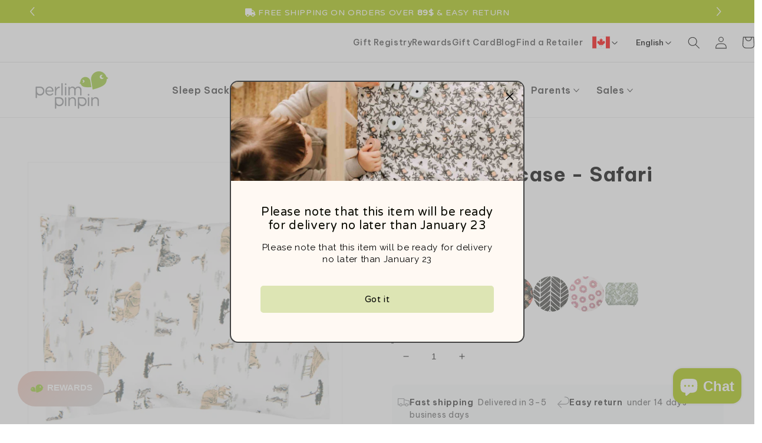

--- FILE ---
content_type: text/css
request_url: https://perlimpinpin.com/cdn/shop/t/87/assets/region-switcher.css?v=2203071839087604201756396077
body_size: -342
content:
.region-switcher{display:block;height:20px;position:relative;font-size:1rem;z-index:2001!important}region-switcher *{min-height:100%;display:block}.region-switcher__label{width:100%;height:100%;display:flex;gap:.2rem;align-items:center;cursor:pointer}.region-switcher__drawer{position:absolute;top:100%;left:0;width:50px;height:50px;display:none;background-color:#fff;box-shadow:0 0 5px #00000026}.region-switcher__arrow{transition:transform .2s ease-in-out}region-switcher[open] .region-switcher__drawer{display:block}region-switcher[open] .region-switcher__arrow{transform:rotate(.5turn)}.region-switcher__option{display:flex;align-items:center;justify-content:center}.mobile-switchers .region-switcher{display:flex;justify-content:flex-end}@media screen and (max-width: 1020px){.mobile-switchers{display:flex;align-items:center}.region-switcher__option{width:100%!important;height:100%!important;display:contents!important}.region-switcher__option img{width:30px;height:30px;margin:10px auto;min-height:30px}region-switcher[open] .region-switcher__drawer{right:0;left:auto}}
/*# sourceMappingURL=/cdn/shop/t/87/assets/region-switcher.css.map?v=2203071839087604201756396077 */


--- FILE ---
content_type: text/css
request_url: https://perlimpinpin.com/cdn/shop/t/87/assets/section-main-product.css?v=151337412396639552021762294307
body_size: 5041
content:
.product{margin:0}.product.grid{gap:0}.product--no-media{max-width:57rem;margin:0 auto}.product__media-wrapper{padding-left:0;position:relative}.product__info-wrapper{padding-left:0;padding-bottom:0}.product__badge-icon{position:absolute;z-index:3;top:1rem;right:1rem;width:7.5rem;height:7.5rem}@media screen and (min-width: 750px){.product--thumbnail .product__media-gallery,.product--thumbnail_slider .product__media-gallery,.product--stacked .product__info-container--sticky{display:block;position:sticky;top:3rem;z-index:2}.product--thumbnail .thumbnail-list{padding-right:var(--media-shadow-horizontal-offset)}.product__info-wrapper{padding-left:5rem}.product__info-wrapper--extra-padding{padding-left:8rem}.product__media-container .slider-buttons{display:none}}@media screen and (min-width: 990px){.product--large:not(.product--no-media) .product__media-wrapper{max-width:65%;width:calc(65% - var(--grid-desktop-horizontal-spacing) / 2)}.product--large:not(.product--no-media) .product__info-wrapper{padding-left:4rem;max-width:35%;width:calc(35% - var(--grid-desktop-horizontal-spacing) / 2)}.product--medium:not(.product--no-media) .product__media-wrapper,.product--small:not(.product--no-media) .product__info-wrapper{max-width:55%;width:calc(55% - var(--grid-desktop-horizontal-spacing) / 2)}.product--medium:not(.product--no-media) .product__info-wrapper,.product--small:not(.product--no-media) .product__media-wrapper{max-width:45%;width:calc(45% - var(--grid-desktop-horizontal-spacing) / 2)}}.shopify-payment-button__button{font-family:inherit;min-height:4.6rem}.shopify-payment-button__button [role=button].focused,.no-js .shopify-payment-button__button [role=button]:focus{outline:.2rem solid rgba(var(--color-foreground),.5)!important;outline-offset:.3rem;box-shadow:0 0 0 .1rem rgba(var(--color-button),var(--alpha-button-border)),0 0 0 .3rem rgb(var(--color-background)),0 0 .5rem .4rem rgba(var(--color-foreground),.3)!important}.shopify-payment-button__button [role=button]:focus:not(:focus-visible){outline:0;box-shadow:none!important}.shopify-payment-button__button [role=button]:focus-visible{outline:.2rem solid rgba(var(--color-foreground),.5)!important;box-shadow:0 0 0 .1rem rgba(var(--color-button),var(--alpha-button-border)),0 0 0 .3rem rgb(var(--color-background)),0 0 .5rem .4rem rgba(var(--color-foreground),.3)!important}.shopify-payment-button__button--unbranded{background-color:rgba(var(--color-button),var(--alpha-button-background));color:rgb(var(--color-button-text));font-size:1.4rem;line-height:calc(1 + .2 / var(--font-body-scale));letter-spacing:.07rem}.shopify-payment-button__button--unbranded::selection{background-color:rgba(var(--color-button-text),.3)}.shopify-payment-button__button--unbranded:hover,.shopify-payment-button__button--unbranded:hover:not([disabled]){background-color:rgba(var(--color-button),var(--alpha-button-background))}.shopify-payment-button__more-options{margin:1.6rem 0 1rem;font-size:1.2rem;line-height:calc(1 + .5 / var(--font-body-scale));letter-spacing:.05rem;text-decoration:underline;text-underline-offset:.3rem}.shopify-payment-button__button--hidden{display:none}.product-form{display:block}.product-form__error-message-wrapper:not([hidden]){display:flex;align-items:flex-start;font-size:1.2rem;margin-bottom:1.5rem}.product-form__error-message-wrapper svg{flex-shrink:0;width:1.2rem;height:1.2rem;margin-right:.7rem;margin-top:.5rem}.product-form__input{flex:0 0 100%;padding:0;margin:0 0 1.2rem;max-width:37rem;min-width:fit-content;border:none}variant-radios,variant-selects{display:block}.product-form__input--dropdown{margin-bottom:1.6rem}.product-form__input .form__label{padding-left:0}fieldset.product-form__input .form__label{margin-bottom:.2rem}.product-form__input input[type=radio]{clip:rect(0,0,0,0);overflow:hidden;position:absolute;height:1px;width:1px}.product-form__input input[type=radio]+label{border:var(--variant-pills-border-width) solid rgba(var(--color-foreground),var(--variant-pills-border-opacity));background-color:rgb(var(--color-background));color:rgba(var(--color-foreground));border-radius:var(--variant-pills-radius);color:rgb(var(--color-foreground));display:inline-block;margin:.7rem .5rem .2rem 0;padding:1rem 2rem;font-size:1.4rem;letter-spacing:.1rem;line-height:1;text-align:center;transition:border var(--duration-short) ease;cursor:pointer;position:relative}.product-form__input input[type=radio]+label:before{content:"";position:absolute;inset:calc(var(--variant-pills-border-width) * -1);z-index:-1;border-radius:var(--variant-pills-radius);box-shadow:var(--variant-pills-shadow-horizontal-offset) var(--variant-pills-shadow-vertical-offset) var(--variant-pills-shadow-blur-radius) rgba(var(--color-shadow),var(--variant-pills-shadow-opacity))}.product-form__input input[type=radio]+label:hover{border-color:rgb(var(--color-foreground))}.product-form__input input[type=radio]:checked+label{background-color:rgb(var(--color-foreground));color:rgb(var(--color-background))}@media screen and (forced-colors: active){.product-form__input input[type=radio]:checked+label{text-decoration:underline}}.product-form__input input[type=radio]:checked+label::selection{background-color:rgba(var(--color-background),.3)}.product-form__input input[type=radio]:disabled+label{border-color:rgba(var(--color-foreground),.1);color:rgba(var(--color-foreground),.4);text-decoration:line-through}.product-form__input input[type=radio]:focus-visible+label{box-shadow:0 0 0 .3rem rgb(var(--color-background)),0 0 0 .5rem rgba(var(--color-foreground),.55)}.product-form__input input[type=radio].focused+label,.no-js .shopify-payment-button__button [role=button]:focus+label{box-shadow:0 0 0 .3rem rgb(var(--color-background)),0 0 0 .5rem rgba(var(--color-foreground),.55)}.no-js .product-form__input input[type=radio]:focus:not(:focus-visible)+label{box-shadow:none}.product-form__input .select{max-width:25rem}.product-form__submit{margin-bottom:1rem}.no-js .product-form__submit.button--secondary{--color-button: var(--color-base-accent-1);--color-button-text: var(--color-base-solid-button-labels);--alpha-button-background: 1}.product-form__submit[aria-disabled=true]+.shopify-payment-button,.product-form__submit[disabled]+.shopify-payment-button{display:none}@media screen and (forced-colors: active){.product-form__submit[aria-disabled=true]{color:Window}}.shopify-payment-button__more-options{color:rgb(var(--color-foreground))}.shopify-payment-button__button{font-size:1.5rem;letter-spacing:.1rem}.product__info-container>*+*{margin:1.5rem 0}.product__info-container .product-form,.product__info-container .product__description{margin:2.5rem 0}.product__text{margin-bottom:0}a.product__text{display:block;text-decoration:none;color:rgba(var(--color-foreground),.75)}.product__text.caption-with-letter-spacing{text-transform:uppercase}.product__title{word-break:break-word;margin-bottom:1.5rem;font-size:3.2rem;font-weight:700}@media screen and (max-width: 750px){.product__title{font-size:2.6rem}}@media screen and (max-width: 480px){.product__title{font-size:2.2rem}}.product__title+.product__text.caption-with-letter-spacing{margin-top:-1.5rem}.product__text.caption-with-letter-spacing+.product__title{margin-top:0}.product__accordion .accordion__content{padding:0 1rem}.product .price .badge,.product .price__container{margin-bottom:.5rem}.product .price dl{margin-top:.5rem;margin-bottom:.5rem}.product .price--sold-out .price__badge-sold-out{background:transparent;color:rgb(var(--color-base-text));border-color:transparent}.product .price--sold-out .price__badge-sale{display:none}@media screen and (min-width: 750px){.product__info-container{max-width:60rem}.product__info-container .price--on-sale .price-item--regular{font-size:1.6rem}.product__info-container>*:first-child{margin-top:0}}.product__description-title{font-weight:600}.product--no-media .product__title,.product--no-media .product__text,.product--no-media noscript .product-form__input,.product--no-media .product__tax{text-align:center}.product--no-media .product__media-wrapper{padding:0}.product__tax{margin-top:-1.4rem}.product--no-media noscript .product-form__input,.product--no-media .share-button{max-width:100%}.product--no-media fieldset.product-form__input,.product--no-media .product-form__quantity,.product--no-media .product-form__input--dropdown,.product--no-media .share-button,.product--no-media .product__view-details,.product--no-media .product__pickup-availabilities,.product--no-media .product-form{display:flex;align-items:center;justify-content:center;text-align:center}.product--no-media .product-form{flex-direction:column}.product--no-media .product-form>.form{max-width:30rem;width:100%}.product--no-media .product-form__quantity,.product--no-media .product-form__input--dropdown{flex-direction:column;max-width:100%}.form__label{text-transform:uppercase;font-weight:700;color:rgb(var(--color-base-text));font-size:1.4rem;font-family:var(--font-heading-family)}.product-form__quantity .form__label{margin-bottom:.6rem}.product-form__quantity-top .form__label{margin-bottom:1.2rem}.product--no-media fieldset.product-form__input{flex-wrap:wrap;margin:0 auto 1.2rem}.product-form__buttons{max-width:44rem}.product--no-media .product__info-container>modal-opener{display:block;text-align:center}.product--no-media .product-popup-modal__button{padding-right:0}.product--no-media .price{text-align:center}.product--no-media .product__info-wrapper{padding-left:0}.product__media-list video{border-radius:calc(var(--media-radius) - var(--media-border-width))}@media screen and (max-width: 749px){.product__media-list{margin-left:-2.5rem;padding-bottom:2rem;margin-bottom:3rem;width:calc(100% + 4rem)}.product__media-wrapper slider-component:not(.thumbnail-slider--no-slide){margin-left:-1.5rem;margin-right:-1.5rem}.slider.product__media-list::-webkit-scrollbar{height:.2rem;width:.2rem}.product__media-list::-webkit-scrollbar-thumb{background-color:rgb(var(--color-foreground))}.product__media-list::-webkit-scrollbar-track{background-color:rgba(var(--color-foreground),.2)}.product__media-list .product__media-item{width:calc(100% - 3rem)}.slider.product__media-list .product__media-item:first-of-type{padding-left:1.5rem}}@media screen and (min-width: 750px){.product--thumbnail .product__media-list,.product--thumbnail_slider .product__media-list{padding-bottom:var(--media-shadow-vertical-offset)}.product__media-list{padding-right:var(--media-shadow-horizontal-offset)}.product__media-item:first-child{width:100%}.product--thumbnail .product__media-item:not(.is-active),.product--thumbnail_slider .product__media-item:not(.is-active){display:none}.product-media-modal__content>.product__media-item--variant.product__media-item--variant{display:none}.product-media-modal__content>.product__media-item--variant:first-child{display:block}}.product__media-item.product__media-item--variant{display:none}.product__media-item--variant:first-child{display:block}@media screen and (max-width: 749px){.product__media-item--variant:first-child{padding-right:1.5rem}}@media screen and (min-width: 750px) and (max-width: 989px){.product__media-list .product__media-item:first-child{padding-left:0}.product--thumbnail_slider .product__media-list{margin-left:0}.product__media-list .product__media-item{padding:0 0 .5rem;width:100%}}.product__media-icon .icon{width:1.2rem;height:1.4rem}.product__media-icon,.thumbnail__badge{background-color:rgb(var(--color-background));border-radius:50%;border:.1rem solid rgba(var(--color-foreground),.1);color:rgb(var(--color-foreground));display:flex;align-items:center;justify-content:center;height:3rem;width:3rem;position:absolute;left:calc(.4rem + var(--media-border-width));top:calc(.4rem + var(--media-border-width));z-index:1;transition:color var(--duration-short) ease,opacity var(--duration-short) ease}.product__media-video .product__media-icon{opacity:1}.product__modal-opener--image .product__media-toggle:hover{cursor:zoom-in}.product__modal-opener:hover .product__media-icon{border:.1rem solid rgba(var(--color-foreground),.1)}@media screen and (min-width: 750px){.grid__item.product__media-item--full{width:100%}}@media screen and (min-width: 990px){.product__modal-opener .product__media-icon{opacity:0}.product__modal-opener:hover .product__media-icon,.product__modal-opener:focus .product__media-icon{opacity:1}}.product__media-item>*{display:block;position:relative}.product__media-toggle{display:flex;border:none;background-color:transparent;color:currentColor;padding:0}.product__media-toggle:after{content:"";cursor:pointer;display:block;margin:0;padding:0;position:absolute;top:0;left:0;z-index:2;height:100%;width:100%}.product__media-toggle:focus-visible{outline:0;box-shadow:none}.product__media-toggle.focused{outline:0;box-shadow:none}.product__media-toggle:focus-visible:after{box-shadow:0 0 0 .3rem rgb(var(--color-background)),0 0 0 .5rem rgba(var(--color-foreground),.5);border-radius:var(--media-radius) - var(--media-border-width)}.product__media-toggle.focused:after{box-shadow:0 0 0 .3rem rgb(var(--color-background)),0 0 0 .5rem rgba(var(--color-foreground),.5);border-radius:var(--media-radius)}.product__media-toggle:focus-visible:after{border-radius:var(--media-radius)}.product-media-modal{background-color:rgb(var(--color-background));height:100%;position:fixed;top:0;left:0;width:100%;visibility:hidden;opacity:0;z-index:-1}.product-media-modal[open]{visibility:visible;opacity:1;z-index:101}.product-media-modal__dialog{display:flex;align-items:center;height:100vh}.product-media-modal__content{max-height:100vh;width:100%;overflow:auto}.product-media-modal__content>*:not(.active),.product__media-list .deferred-media{display:none}@media screen and (min-width: 750px){.product-media-modal__content{padding-bottom:2rem}.product-media-modal__content>*:not(.active){display:block}.product__modal-opener:not(.product__modal-opener--image){display:none}.product__media-list .deferred-media{display:block}}@media screen and (max-width: 749px){.product--thumbnail .is-active>.product__modal-opener:not(.product__modal-opener--image),.product--thumbnail_slider .is-active>.product__modal-opener:not(.product__modal-opener--image){display:none}.product--thumbnail .is-active .deferred-media,.product--thumbnail_slider .is-active .deferred-media{display:block;width:100%}}.product-media-modal__content>*{display:block;height:auto;margin:auto}.product-media-modal__content .media{background:none}.product-media-modal__model{width:100%}.product-media-modal__toggle{background-color:rgb(var(--color-background));border:.1rem solid rgba(var(--color-foreground),.1);border-radius:50%;color:rgba(var(--color-foreground),.55);display:flex;align-items:center;justify-content:center;cursor:pointer;right:2rem;padding:1.2rem;position:fixed;z-index:2;top:2rem;width:4rem}.product-media-modal__content .deferred-media{width:100%}@media screen and (min-width: 750px){.product-media-modal__content{padding:2rem 11rem}.product-media-modal__content>*{width:100%}.product-media-modal__content>*+*{margin-top:2rem}.product-media-modal__toggle{right:5rem;top:2.2rem}}@media screen and (min-width: 990px){.product-media-modal__content{padding:2rem 11rem}.product-media-modal__content>*+*{margin-top:1.5rem}.product-media-modal__content{padding-bottom:1.5rem}.product-media-modal__toggle{right:5rem}}.product-media-modal__toggle:hover{color:rgba(var(--color-foreground),.75)}.product-media-modal__toggle .icon{height:auto;margin:0;width:2.2rem}.product-popup-modal{box-sizing:border-box;opacity:0;position:fixed;visibility:hidden;z-index:-1;margin:0 auto;top:0;left:0;overflow:auto;width:100%;background:rgba(var(--color-foreground),.2);height:100%}.product-popup-modal[open]{opacity:1;visibility:visible;z-index:101}.product-popup-modal__content{border-radius:var(--popup-corner-radius);background-color:rgb(var(--color-background));overflow:auto;height:80%;margin:0 auto;left:50%;transform:translate(-50%);margin-top:5rem;width:92%;position:absolute;top:0;padding:0 1.5rem 0 3rem;border-color:rgba(var(--color-foreground),var(--popup-border-opacity));border-style:solid;border-width:var(--popup-border-width);box-shadow:var(--popup-shadow-horizontal-offset) var(--popup-shadow-vertical-offset) var(--popup-shadow-blur-radius) rgba(var(--color-shadow),var(--popup-shadow-opacity))}.product-popup-modal__content.focused{box-shadow:0 0 0 .3rem rgb(var(--color-background)),0 0 .5rem .4rem rgba(var(--color-foreground),.3),var(--popup-shadow-horizontal-offset) var(--popup-shadow-vertical-offset) var(--popup-shadow-blur-radius) rgba(var(--color-shadow),var(--popup-shadow-opacity))}.product-popup-modal__content:focus-visible{box-shadow:0 0 0 .3rem rgb(var(--color-background)),0 0 .5rem .4rem rgba(var(--color-foreground),.3),var(--popup-shadow-horizontal-offset) var(--popup-shadow-vertical-offset) var(--popup-shadow-blur-radius) rgba(var(--color-shadow),var(--popup-shadow-opacity))}@media screen and (min-width: 750px){.product-popup-modal__content{padding-right:1.5rem;margin-top:10rem;width:70%;padding:0 3rem}.product-media-modal__dialog .global-media-settings--no-shadow{overflow:visible!important}}.product-popup-modal__content img{max-width:100%}@media screen and (max-width: 749px){.product-popup-modal__content table{display:block;max-width:fit-content;overflow-x:auto;white-space:nowrap;margin:0}.product-media-modal__dialog .global-media-settings,.product-media-modal__dialog .global-media-settings video,.product-media-modal__dialog .global-media-settings model-viewer,.product-media-modal__dialog .global-media-settings iframe,.product-media-modal__dialog .global-media-settings img{border:none;border-radius:0}}.product-popup-modal__opener{display:inline-block}.product-popup-modal__button{font-size:1.6rem;padding-right:1.3rem;padding-left:0;height:4.4rem;text-underline-offset:.3rem;text-decoration-thickness:.1rem;transition:text-decoration-thickness var(--duration-short) ease}.product-popup-modal__button:hover{text-decoration-thickness:.2rem}.product-popup-modal__content-info{padding-right:4.4rem}.product-popup-modal__content-info>*{height:auto;margin:0 auto;max-width:100%;width:100%}@media screen and (max-width: 749px){.product-popup-modal__content-info>*{max-height:100%}}.product-popup-modal__toggle{background-color:rgb(var(--color-background));border:.1rem solid rgba(var(--color-foreground),.1);border-radius:50%;color:rgba(var(--color-foreground),.55);display:flex;align-items:center;justify-content:center;cursor:pointer;position:sticky;padding:1.2rem;z-index:2;top:1.5rem;width:4rem;margin:0 0 0 auto}.product-popup-modal__toggle:hover{color:rgba(var(--color-foreground),.75)}.product-popup-modal__toggle .icon{height:auto;margin:0;width:2.2rem}.product__media-list .media>*{overflow:hidden}.thumbnail-list{flex-wrap:wrap;grid-gap:1rem}@media screen and (min-width: 750px){.product--stacked .thumbnail-list{display:none}.thumbnail-list{display:grid;margin-left:-1rem;grid-template-columns:repeat(4,1fr)}}.thumbnail-list_item--variant:not(:first-child){display:none}@media screen and (min-width: 990px){.thumbnail-list{margin-left:0;grid-template-columns:repeat(4,1fr)}.product--medium .thumbnail-list{grid-template-columns:repeat(5,1fr)}.product--large .thumbnail-list{grid-template-columns:repeat(6,1fr)}}@media screen and (max-width: 749px){.product__media-item{display:flex;align-items:center}.product__modal-opener{width:100%}.thumbnail-slider{display:flex;align-items:center}.thumbnail-slider .thumbnail-list.slider{display:flex;padding:.5rem;flex:1;scroll-padding-left:.5rem}.thumbnail-list__item.slider__slide{width:calc(33% - .6rem)}}@media screen and (min-width: 750px){.product--thumbnail_slider .thumbnail-slider{display:flex;align-items:center}.thumbnail-slider .thumbnail-list.slider--tablet-up{display:flex;padding:.5rem;flex:1;scroll-padding-left:.5rem}.product__media-gallery .slider-mobile-gutter .slider-button{display:none}.thumbnail-list.slider--tablet-up .thumbnail-list__item.slider__slide{width:calc(25% - .8rem)}.product--thumbnail_slider .slider-mobile-gutter .slider-button{display:block}}@media screen and (min-width: 900px){.product--small .thumbnail-list.slider--tablet-up .thumbnail-list__item.slider__slide{width:calc(25% - .8rem)}.thumbnail-list.slider--tablet-up .thumbnail-list__item.slider__slide{width:calc(20% - .8rem)}}.thumbnail{position:absolute;top:0;left:0;display:block;height:100%;width:100%;padding:0;color:rgb(var(--color-base-text));cursor:pointer;background-color:transparent}.thumbnail:hover{opacity:.7}.thumbnail.global-media-settings img{border-radius:0}.thumbnail[aria-current]{box-shadow:0 0 0 .1rem rgb(var(--color-foreground));border-color:rgb(var(--color-foreground))}.thumbnail[aria-current]:focus-visible{box-shadow:0 0 0 .3rem rgb(var(--color-background)),0 0 0 .5rem rgba(var(--color-foreground),.5)}.thumbnail[aria-current]:focus,.thumbnail.focused{outline:0;box-shadow:0 0 0 .3rem rgb(var(--color-background)),0 0 0 .5rem rgba(var(--color-foreground),.5)}.thumbnail[aria-current]:focus:not(:focus-visible){outline:0;box-shadow:0 0 0 .1rem rgb(var(--color-foreground))}.thumbnail img{pointer-events:none}.thumbnail--narrow img{height:100%;width:auto;max-width:100%}.thumbnail--wide img{height:auto;width:100%}.thumbnail__badge .icon{width:1rem;height:1rem}.thumbnail__badge .icon-3d-model{width:1.2rem;height:1.2rem}.thumbnail__badge{color:rgb(var(--color-foreground),.6);height:2rem;width:2rem;left:auto;right:calc(.4rem + var(--media-border-width));top:calc(.4rem + var(--media-border-width))}@media screen and (min-width: 750px){.product:not(.product--small) .thumbnail__badge{height:3rem;width:3rem}.product:not(.product--small) .thumbnail__badge .icon{width:1.2rem;height:1.2rem}.product:not(.product--small) .thumbnail__badge .icon-3d-model{width:1.4rem;height:1.4rem}}.thumbnail-list__item{position:relative}.thumbnail-list__item:before{content:"";display:block;padding-bottom:100%}.product h4,.product h3,.product label{text-transform:uppercase;font-weight:700;color:rgb(var(--color-base-text));font-size:1.4rem;font-family:var(--font-heading-family)}.product .select__select{font-size:1.6rem}.custom_tog_heading{font-weight:700}.custom_tog_heading>span{font-weight:400}.product__icon-block{display:flex;align-items:flex-start;gap:16px;padding:0;margin:20px 0 10px}.product__icon-block-icon>svg{fill:#8d8f90}.product__icon-block-content{flex:1;min-width:0}.product__icon-block-subheading{margin:0 0 8px;font-size:16px;font-weight:600;line-height:1.4}.product__icon-block-text{margin:0;font-size:14px;line-height:1.6}.shipping-info-wrapper{background:#f8fafb;margin:24px 0;padding:20px 10px;border-radius:8px}.shipping-info{display:flex;flex-direction:column;gap:16px}.shipping-item{display:flex;align-items:flex-start;gap:12px}.quiz-wrapper{background:#efd0c7;margin:24px 0;padding:20px 10px;border-radius:8px}.quiz-item{display:flex;align-items:center;gap:12px}.quiz-text{color:#3f3f3f;display:flex;align-items:center;flex-wrap:wrap}.quiz-link{color:#3f3f3f;display:flex;gap:10px;align-items:center}.quiz-link>svg{width:15px;height:15px}.product__icon-block-icon{flex-shrink:0;width:20px;height:20px;display:flex;align-items:center;justify-content:center}.icon{width:20px;height:20px;fill:currentColor}.color-foreground-accent-2{color:#8bc34a}.shipping-text{flex:1;font-size:14px;line-height:1.5;color:#666}.shipping-title{font-weight:600;color:#333;margin-right:4px}@media (min-width: 768px){.shipping-info{flex-direction:row;gap:32px}.shipping-item{flex:1}}.tog-indicator{margin-bottom:8px}.tog-indicator .shipping-title{font-weight:600;color:#333}.tog-links{display:flex;align-items:center;gap:8px}.tog-link{text-decoration:underline;text-decoration-thickness:1px;text-underline-offset:2px}.tog-link>span,.scr-open-size-chart{margin-left:0!important;text-transform:none!important;text-decoration:underline;color:#000;text-underline-offset:2px;font-size:1.6rem}.size-chart,.best-fit-size-chart{display:inline}.custom-card-wrapper{display:flex;flex-direction:row;overflow-x:auto;overflow-y:hidden;gap:15px;padding:10px;max-width:100%;-webkit-overflow-scrolling:touch}.custom-card{border:1px solid #ddd;border-radius:10px;overflow:hidden;width:320px;background-color:#fff;box-shadow:0 2px 5px #0000001a;flex-shrink:0}.custom-image-wrapper{width:100%;background-color:#f9f9f9;display:flex;justify-content:center;padding:15px}.custom-image{max-width:100%;border-radius:5px}.custom-text-section{padding:15px}.custom-title{font-size:1.1em;font-weight:700;margin-bottom:10px}.custom-description{font-size:.9em;color:#555;line-height:1.4em}.custom-layout-container{display:flex;justify-content:center;margin:30px auto;width:100%;flex-direction:column;gap:30px}.custom-layout-card{flex:1;max-width:100%;background-color:#f0eae5;padding:40px;border-radius:8px;box-shadow:0 2px 10px #0000001a;height:fit-content}.layout-section-heading{text-align:center;margin-bottom:40px}.layout-section-heading>h2{font-weight:700}.layout-feature-icons{display:flex;flex-direction:row;justify-content:space-between;align-items:flex-start;margin-bottom:40px;gap:20px}.layout-feature-item{flex:1;text-align:center;display:flex;flex-direction:column;align-items:center}.layout-feature-item>h3{font-size:auto}.layout-feature-icon{display:flex;align-items:center;justify-content:center;color:#888;width:35px;height:35px}.layout-feature-icon>svg{width:100%;height:100%}.layout-section-text{text-align:left}@media (max-width: 768px){.custom-layout-container{gap:20px;padding:15px}.layout-feature-item>h3{font-size:1.4rem}.custom-layout-card{padding:30px 20px}.layout-section-heading{margin-bottom:30px}.layout-feature-icons{flex-direction:column;gap:15px;margin-bottom:30px;align-items:center}.layout-section-text{text-align:center}}.custom-icon-heading{display:flex;align-items:center;justify-content:center;gap:30px;margin-bottom:40px}.header-icons-sizes>svg{width:80px;height:80px}.advice-container{display:flex;justify-content:center;flex-direction:column;margin:auto;max-width:705px}.advice-item{display:flex;align-items:flex-start;text-align:left;margin-bottom:35px;gap:20px;justify-content:center}.advice-icon{width:50px;height:50px;display:flex;align-items:center;justify-content:center;flex-shrink:0;margin-top:10px}@media (max-width: 768px){.advice-icon{width:35px;height:35px;margin-top:18px}}@media (min-width:768px){.custom-icon-heading{display:none}}.advice-icon>svg{width:100%;height:100%;object-fit:contain}.advice-content{flex:1}.advice-title{font-size:16px;font-weight:600;color:#888;margin-bottom:8px}.advice-text{font-size:14px;color:#999;line-height:1.6}.advice-text>p>a{color:#000}.layout-section-secondary-heading{text-align:center;margin:40px 0}.n1_sleepSack-container{text-align:center;display:flex;justify-content:center;margin:auto;flex-direction:column}.n1_sleepSack-container>h4{font-weight:700;font-size:20px;text-transform:none}.n1_mobile-img{display:none}@media (max-width: 768px){.n1_desktop-img{display:none}.n1_mobile-img{display:block}}.n1_desktop-img,.n1_mobile-img{border-radius:8px;max-width:750px;width:100%;height:auto}.custom-video-container{width:100%;margin-top:25px;display:flex;flex-direction:column}.custom-video-scroll{display:flex;flex-direction:row;overflow-x:auto;overflow-y:hidden;white-space:nowrap;gap:15px;scroll-behavior:smooth;padding-bottom:8px}.custom-video-scroll .video-item{flex:0 0 280px;position:relative;border-radius:12px;overflow:hidden;background:#000;cursor:pointer}@media screen and (min-width: 800px){.custom-video-scroll .video-item{flex:0 0 25%}.custom-video-scroll .video-item video{height:260px}}.custom-video-scroll .video-item video{width:100%;height:200px;object-fit:cover;display:block;border-radius:12px;cursor:pointer;outline:none}.custom-video-scroll .video-item video:hover{opacity:.9}toggle-drawer details[open] .drawer-content{display:block;-webkit-line-clamp:unset;max-height:none;overflow:visible}toggle-drawer details:not([open]) .drawer-content{display:-webkit-box;-webkit-box-orient:vertical;-webkit-line-clamp:2;overflow:hidden}.content-preview{display:-webkit-box;-webkit-box-orient:vertical;-webkit-line-clamp:2;overflow:hidden;line-height:1.5;margin-top:.5rem}.read-more-btn{color:var(--color-link, #007acc);cursor:pointer;text-decoration:underline;font-size:.9em;margin-top:.5rem;display:inline-block}.read-more-btn:hover{text-decoration:none}.preview-section{margin-top:.5rem}toggle-drawer[open] .preview-section,toggle-drawer details[open]~.preview-section{display:none!important}.video-popup-overlay{display:none;position:fixed;top:0;left:0;width:100%;height:100%;background-color:#000000e6;z-index:5000;justify-content:center;align-items:center}.video-popup-overlay.active{display:flex}.video-popup-container{position:relative;max-width:90vw;max-height:90vh;width:100%}.video-popup-player{width:100%;height:auto;max-height:90vh}.video-popup-close{position:absolute;top:10px;right:10px;background:none;border:none;cursor:pointer;padding:10px;z-index:10000}.video-popup-close:hover{opacity:.7}.video-item{cursor:pointer;position:relative}.custom-play-button{position:absolute;top:50%;left:50%;transform:translate(-50%,-50%);cursor:pointer;z-index:3}.hidden{display:none!important}.button--full-width{width:100%;display:block}@media screen and (max-width: 750px){.button--full-width{position:fixed;bottom:10px;left:1.5rem;right:1.5rem;width:auto;z-index:1000;opacity:1!important}}@media screen and (max-width: 750px){.stamped-rewards-position-left button.stamped-launcher-button{bottom:80px!important}}#ShopifyChat[is-open=false]{bottom:30px!important}@media screen and (max-width: 750px){#ShopifyChat[is-open=false]{bottom:80px!important;height:auto!important}#ShopifyChat[is-open=true]{bottom:0!important;height:auto!important}}.price-item--regular{font-weight:700}.tog-popup-overlay{position:fixed;top:0;left:0;width:100%;height:100%;background-color:#00000080;z-index:1500;opacity:0;visibility:hidden;transition:opacity .3s ease,visibility .3s ease;display:flex;align-items:center;justify-content:center}.tog-popup-overlay.active{opacity:1;visibility:visible}.popup-content{background:#fff;border-radius:12px;padding:24px;max-width:480px;width:90%;max-height:80vh;overflow-y:auto;position:relative;transform:scale(.8);transition:transform .3s ease;box-shadow:0 10px 30px #0003}.tog-popup-overlay.active .popup-content{transform:scale(1)}.tog-close-btn{position:absolute;top:16px;right:20px;background:none;border:none;font-size:24px;cursor:pointer;color:#666;padding:0;width:30px;height:30px;display:flex;align-items:center;justify-content:center;border-radius:50%;transition:background-color .2s}.tog-close-btn:hover{background-color:#f0f0f0;color:#333}.popup-title{margin:0 30px 16px 0;font-size:20px;font-weight:700;color:#333}.popup-text{line-height:1.6;color:#555;margin:0}.tog-explanation{background-color:#f8f9fa;padding:16px;border-radius:8px;margin:16px 0;border-left:4px solid #666}.tog-recommendations{margin:16px 0}.tog-recommendations>h4{text-transform:none;font-weight:400}.tog-card{display:flex;align-items:center;gap:16px;padding:12px;margin-bottom:12px;background-color:#f8f9fa;border-radius:8px;border:1px solid #e9ecef}.tog-badge{background-color:#333;color:#fff;padding:8px 12px;border-radius:6px;font-weight:700;font-size:14px;min-width:90px;text-align:center}.temp-range{font-size:16px;font-weight:600;color:#333}.safety-note{background-color:#f8fafb;border-radius:8px;padding:12px;margin-top:16px}.safety-note>p>a{color:#000}@media (max-width: 480px){.popup-content{margin:20px;width:calc(100% - 40px);padding:20px}.popup-title{font-size:18px;margin-right:25px}.temp-range,.tog-badge{font-size:13px}}#quiz-container{z-index:2000!important}
/*# sourceMappingURL=/cdn/shop/t/87/assets/section-main-product.css.map?v=151337412396639552021762294307 */


--- FILE ---
content_type: text/css
request_url: https://perlimpinpin.com/cdn/shop/t/87/assets/component-related-products.css?v=139731563368498702001756396670
body_size: -360
content:
.related-products__title {
	font-weight: 600;
	text-transform: uppercase;
}

.related-products .related-products__list {
	display: flex;
	gap: 1rem;
	flex-wrap: wrap;
}

.related-products .related-products__link {
	cursor: pointer;
	display: block;
}
.related-products__link img{
	border-radius:100px;
}
.related-products .related-products__link[active] {
	pointer-events: none;
}

.related-products .related-products__link:hover {
	transition: opacity var(--duration-default) ease-in-out;
	opacity: 0.8;
	height: fit-content;
}

.related-products .related-products__image--active {
	outline: 0.4rem solid rgba(var(--color-foreground), 0.8);
}



--- FILE ---
content_type: text/javascript; charset=utf-8
request_url: https://perlimpinpin.com/products/small-pillowcase-safari.js
body_size: 131
content:
{"id":8003832447229,"title":"Small pillowcase - Safari","handle":"small-pillowcase-safari","description":"\u003cp\u003eSmall pillow case\u003c\/p\u003e\n\u003cp\u003e17.5\"\" x 12,5\"\"\u003c\/p\u003e\n\u003ch3\u003e\u003cspan color:=\"\"\u003eExpect 2-3 weeks for delivery\u003c\/span\u003e\u003c\/h3\u003e\n\u003cp\u003e\u003cstrong\u003eComposition\u003c\/strong\u003e: 100% coton \/ 35% coton, 65% polyester.\u003c\/p\u003e\n\u003cp\u003eL7823-SA\u003c\/p\u003e","published_at":"2023-03-09T09:50:58-05:00","created_at":"2023-01-11T16:10:17-05:00","vendor":"Perlimpinpin","type":"Baby pillow covers","tags":["Prod","tagIcon_MadeInCanada"],"price":1700,"price_min":1700,"price_max":1700,"available":true,"price_varies":false,"compare_at_price":null,"compare_at_price_min":0,"compare_at_price_max":0,"compare_at_price_varies":false,"variants":[{"id":43690381672701,"title":"Default Title","option1":"Default Title","option2":null,"option3":null,"sku":"L7823_SAFA_01","requires_shipping":true,"taxable":true,"featured_image":null,"available":true,"name":"Small pillowcase - Safari","public_title":null,"options":["Default Title"],"price":1700,"weight":0,"compare_at_price":null,"inventory_quantity":0,"inventory_management":"shopify","inventory_policy":"continue","barcode":"","requires_selling_plan":false,"selling_plan_allocations":[]}],"images":["\/\/cdn.shopify.com\/s\/files\/1\/1322\/4325\/products\/L7823_SAFA_01_IMG_01.jpg?v=1673471514","\/\/cdn.shopify.com\/s\/files\/1\/1322\/4325\/products\/L7823_SAFA_01_IMG_02.jpg?v=1673471509"],"featured_image":"\/\/cdn.shopify.com\/s\/files\/1\/1322\/4325\/products\/L7823_SAFA_01_IMG_01.jpg?v=1673471514","options":[{"name":"Title","position":1,"values":["Default Title"]}],"url":"\/products\/small-pillowcase-safari","media":[{"alt":null,"id":31240888156413,"position":1,"preview_image":{"aspect_ratio":1.0,"height":2048,"width":2048,"src":"https:\/\/cdn.shopify.com\/s\/files\/1\/1322\/4325\/products\/L7823_SAFA_01_IMG_01.jpg?v=1673471514"},"aspect_ratio":1.0,"height":2048,"media_type":"image","src":"https:\/\/cdn.shopify.com\/s\/files\/1\/1322\/4325\/products\/L7823_SAFA_01_IMG_01.jpg?v=1673471514","width":2048},{"alt":null,"id":31240888189181,"position":2,"preview_image":{"aspect_ratio":1.0,"height":2048,"width":2048,"src":"https:\/\/cdn.shopify.com\/s\/files\/1\/1322\/4325\/products\/L7823_SAFA_01_IMG_02.jpg?v=1673471509"},"aspect_ratio":1.0,"height":2048,"media_type":"image","src":"https:\/\/cdn.shopify.com\/s\/files\/1\/1322\/4325\/products\/L7823_SAFA_01_IMG_02.jpg?v=1673471509","width":2048}],"requires_selling_plan":false,"selling_plan_groups":[]}

--- FILE ---
content_type: text/javascript; charset=utf-8
request_url: https://perlimpinpin.com/products/small-pillowcase-safari.js
body_size: 101
content:
{"id":8003832447229,"title":"Small pillowcase - Safari","handle":"small-pillowcase-safari","description":"\u003cp\u003eSmall pillow case\u003c\/p\u003e\n\u003cp\u003e17.5\"\" x 12,5\"\"\u003c\/p\u003e\n\u003ch3\u003e\u003cspan color:=\"\"\u003eExpect 2-3 weeks for delivery\u003c\/span\u003e\u003c\/h3\u003e\n\u003cp\u003e\u003cstrong\u003eComposition\u003c\/strong\u003e: 100% coton \/ 35% coton, 65% polyester.\u003c\/p\u003e\n\u003cp\u003eL7823-SA\u003c\/p\u003e","published_at":"2023-03-09T09:50:58-05:00","created_at":"2023-01-11T16:10:17-05:00","vendor":"Perlimpinpin","type":"Baby pillow covers","tags":["Prod","tagIcon_MadeInCanada"],"price":1700,"price_min":1700,"price_max":1700,"available":true,"price_varies":false,"compare_at_price":null,"compare_at_price_min":0,"compare_at_price_max":0,"compare_at_price_varies":false,"variants":[{"id":43690381672701,"title":"Default Title","option1":"Default Title","option2":null,"option3":null,"sku":"L7823_SAFA_01","requires_shipping":true,"taxable":true,"featured_image":null,"available":true,"name":"Small pillowcase - Safari","public_title":null,"options":["Default Title"],"price":1700,"weight":0,"compare_at_price":null,"inventory_quantity":0,"inventory_management":"shopify","inventory_policy":"continue","barcode":"","requires_selling_plan":false,"selling_plan_allocations":[]}],"images":["\/\/cdn.shopify.com\/s\/files\/1\/1322\/4325\/products\/L7823_SAFA_01_IMG_01.jpg?v=1673471514","\/\/cdn.shopify.com\/s\/files\/1\/1322\/4325\/products\/L7823_SAFA_01_IMG_02.jpg?v=1673471509"],"featured_image":"\/\/cdn.shopify.com\/s\/files\/1\/1322\/4325\/products\/L7823_SAFA_01_IMG_01.jpg?v=1673471514","options":[{"name":"Title","position":1,"values":["Default Title"]}],"url":"\/products\/small-pillowcase-safari","media":[{"alt":null,"id":31240888156413,"position":1,"preview_image":{"aspect_ratio":1.0,"height":2048,"width":2048,"src":"https:\/\/cdn.shopify.com\/s\/files\/1\/1322\/4325\/products\/L7823_SAFA_01_IMG_01.jpg?v=1673471514"},"aspect_ratio":1.0,"height":2048,"media_type":"image","src":"https:\/\/cdn.shopify.com\/s\/files\/1\/1322\/4325\/products\/L7823_SAFA_01_IMG_01.jpg?v=1673471514","width":2048},{"alt":null,"id":31240888189181,"position":2,"preview_image":{"aspect_ratio":1.0,"height":2048,"width":2048,"src":"https:\/\/cdn.shopify.com\/s\/files\/1\/1322\/4325\/products\/L7823_SAFA_01_IMG_02.jpg?v=1673471509"},"aspect_ratio":1.0,"height":2048,"media_type":"image","src":"https:\/\/cdn.shopify.com\/s\/files\/1\/1322\/4325\/products\/L7823_SAFA_01_IMG_02.jpg?v=1673471509","width":2048}],"requires_selling_plan":false,"selling_plan_groups":[]}

--- FILE ---
content_type: text/javascript; charset=utf-8
request_url: https://perlimpinpin.com/products/small-pillowcase-safari.js
body_size: -181
content:
{"id":8003832447229,"title":"Small pillowcase - Safari","handle":"small-pillowcase-safari","description":"\u003cp\u003eSmall pillow case\u003c\/p\u003e\n\u003cp\u003e17.5\"\" x 12,5\"\"\u003c\/p\u003e\n\u003ch3\u003e\u003cspan color:=\"\"\u003eExpect 2-3 weeks for delivery\u003c\/span\u003e\u003c\/h3\u003e\n\u003cp\u003e\u003cstrong\u003eComposition\u003c\/strong\u003e: 100% coton \/ 35% coton, 65% polyester.\u003c\/p\u003e\n\u003cp\u003eL7823-SA\u003c\/p\u003e","published_at":"2023-03-09T09:50:58-05:00","created_at":"2023-01-11T16:10:17-05:00","vendor":"Perlimpinpin","type":"Baby pillow covers","tags":["Prod","tagIcon_MadeInCanada"],"price":1700,"price_min":1700,"price_max":1700,"available":true,"price_varies":false,"compare_at_price":null,"compare_at_price_min":0,"compare_at_price_max":0,"compare_at_price_varies":false,"variants":[{"id":43690381672701,"title":"Default Title","option1":"Default Title","option2":null,"option3":null,"sku":"L7823_SAFA_01","requires_shipping":true,"taxable":true,"featured_image":null,"available":true,"name":"Small pillowcase - Safari","public_title":null,"options":["Default Title"],"price":1700,"weight":0,"compare_at_price":null,"inventory_quantity":0,"inventory_management":"shopify","inventory_policy":"continue","barcode":"","requires_selling_plan":false,"selling_plan_allocations":[]}],"images":["\/\/cdn.shopify.com\/s\/files\/1\/1322\/4325\/products\/L7823_SAFA_01_IMG_01.jpg?v=1673471514","\/\/cdn.shopify.com\/s\/files\/1\/1322\/4325\/products\/L7823_SAFA_01_IMG_02.jpg?v=1673471509"],"featured_image":"\/\/cdn.shopify.com\/s\/files\/1\/1322\/4325\/products\/L7823_SAFA_01_IMG_01.jpg?v=1673471514","options":[{"name":"Title","position":1,"values":["Default Title"]}],"url":"\/products\/small-pillowcase-safari","media":[{"alt":null,"id":31240888156413,"position":1,"preview_image":{"aspect_ratio":1.0,"height":2048,"width":2048,"src":"https:\/\/cdn.shopify.com\/s\/files\/1\/1322\/4325\/products\/L7823_SAFA_01_IMG_01.jpg?v=1673471514"},"aspect_ratio":1.0,"height":2048,"media_type":"image","src":"https:\/\/cdn.shopify.com\/s\/files\/1\/1322\/4325\/products\/L7823_SAFA_01_IMG_01.jpg?v=1673471514","width":2048},{"alt":null,"id":31240888189181,"position":2,"preview_image":{"aspect_ratio":1.0,"height":2048,"width":2048,"src":"https:\/\/cdn.shopify.com\/s\/files\/1\/1322\/4325\/products\/L7823_SAFA_01_IMG_02.jpg?v=1673471509"},"aspect_ratio":1.0,"height":2048,"media_type":"image","src":"https:\/\/cdn.shopify.com\/s\/files\/1\/1322\/4325\/products\/L7823_SAFA_01_IMG_02.jpg?v=1673471509","width":2048}],"requires_selling_plan":false,"selling_plan_groups":[]}

--- FILE ---
content_type: image/svg+xml
request_url: https://assets.apphero.co/images/icons/delivery_truck_timer_outline_repo.svg
body_size: 3847
content:
<?xml version="1.0" encoding="utf-8"?>
<!-- Generator: Adobe Illustrator 22.1.0, SVG Export Plug-In . SVG Version: 6.00 Build 0)  -->
<svg version="1.1" id="Layer_1" xmlns="http://www.w3.org/2000/svg" xmlns:xlink="http://www.w3.org/1999/xlink" x="0px" y="0px"
	 viewBox="0 0 64 64" style="enable-background:new 0 0 64 64;" xml:space="preserve">
<title>delivery_truck_timer_outline_repo</title>
<path d="M23.5,49c-1.2,0-2.1,1-2.1,2.1s1,2.1,2.1,2.1s2.1-1,2.1-2.1S24.6,49,23.5,49z"/>
<path d="M51.2,49C50,49,49,50,49,51.2s1,2.1,2.1,2.1s2.1-1,2.1-2.1S52.4,49,51.2,49z"/>
<path d="M48,41.6h-2.1c-0.6,0-1.1,0.4-1.1,1.1s0.4,1.1,1.1,1.1H48c0.6,0,1.1-0.4,1.1-1.1S48.6,41.6,48,41.6z"/>
<path d="M32,30.9H17.1c-0.6,0-1.1,0.4-1.1,1.1c0,0.6,0.4,1.1,1.1,1.1H32c0.6,0,1.1-0.4,1.1-1.1C33,31.4,32.6,30.9,32,30.9z"/>
<path d="M62.6,39.4l-4.2-1.7L55.8,27c-0.3-1.5-1.6-2.4-3.1-2.4h-10v-3.2c0-1.2-1-2.1-2.1-2.1H23.4c0-0.4,0-0.7,0-1.1
	c0-6.5-5.2-11.7-11.7-11.7C5.2,6.4,0,11.6,0,18.1c0,6.1,4.7,11.1,10.7,11.7v20.3c0,1.2,1,2.1,2.1,2.1h4.4c0.5,3,3.1,5.3,6.3,5.3
	s5.8-2.3,6.3-5.3h15.1c0.5,3,3.1,5.3,6.3,5.3s5.8-2.3,6.3-5.3h4.4c1.2,0,2.1-1,2.1-2.1v-8.7C64,40.4,63.4,39.7,62.6,39.4L62.6,39.4z
	 M40.5,25.6v1.1c0,5.3-4.3,9.6-9.6,9.6H12.8v-6.4c0.9-0.1,1.8-0.3,2.7-0.6c1.6-0.5,3.1-1.4,4.3-2.6h14.3c0.6,0,1.1-0.4,1.1-1.1
	s-0.4-1.1-1.1-1.1H21.6c0.6-1,1.1-2,1.4-3.2h17.5L40.5,25.6L40.5,25.6z M2.1,18.1c0-5.3,4.3-9.6,9.6-9.6s9.6,4.3,9.6,9.6
	c0,0.6,0,1.2-0.1,1.7c0,0.1,0,0.1-0.1,0.2c-0.2,1.2-0.7,2.3-1.3,3.3c0,0-0.1,0.1-0.1,0.2c0,0,0,0-0.1,0.1c-0.1,0.1-0.1,0.2-0.2,0.3
	c0,0,0,0,0,0c-0.1,0.1-0.2,0.2-0.2,0.3c0,0,0,0,0,0c-0.1,0.1-0.2,0.2-0.2,0.3c0,0,0,0,0,0c0,0,0,0,0,0c-0.2,0.1-0.4,0.3-0.5,0.5
	c0,0-0.1,0.1-0.1,0.1c0,0,0,0,0,0c-0.1,0.1-0.2,0.2-0.3,0.3c0,0,0,0,0,0c-0.1,0.1-0.2,0.2-0.4,0.3c0,0-0.1,0.1-0.1,0.1
	c-0.1,0-0.1,0.1-0.2,0.1S17,26.2,17,26.2c0,0-0.1,0.1-0.1,0.1c-0.1,0-0.2,0.1-0.2,0.1c0,0-0.1,0-0.1,0.1c-0.1,0-0.2,0.1-0.3,0.1
	c0,0,0,0-0.1,0c-0.1,0-0.2,0.1-0.3,0.1c0,0,0,0,0,0c-0.6,0.3-1.2,0.5-1.8,0.6c0,0-0.1,0-0.1,0c-0.1,0-0.2,0-0.3,0.1
	c-0.1,0-0.1,0-0.2,0c-0.1,0-0.2,0-0.3,0c-0.1,0-0.1,0-0.2,0s-0.1,0-0.2,0c-0.1,0-0.2,0-0.3,0c-0.1,0-0.1,0-0.2,0c-0.1,0-0.3,0-0.5,0
	C6.4,27.7,2.1,23.5,2.1,18.1L2.1,18.1z M23.5,55.4c-2.3,0-4.3-1.9-4.3-4.3s1.9-4.3,4.3-4.3s4.3,1.9,4.3,4.3
	C27.7,53.5,25.8,55.4,23.5,55.4z M51.2,55.4c-2.3,0-4.3-1.9-4.3-4.3s1.9-4.3,4.3-4.3s4.3,1.9,4.3,4.3C55.4,53.5,53.5,55.4,51.2,55.4
	z M61.8,50.1h-4.4c-0.4-2.1-1.8-3.9-3.7-4.8c0,0-0.1,0-0.1-0.1c0,0,0,0-0.1,0c-0.1,0-0.1-0.1-0.2-0.1c0,0,0,0-0.1,0
	c-0.1,0-0.2,0-0.2-0.1c0,0,0,0,0,0c-0.1,0-0.2,0-0.2-0.1c0,0,0,0,0,0c-0.1,0-0.2,0-0.2-0.1c0,0,0,0-0.1,0c-0.1,0-0.2,0-0.2,0
	c0,0,0,0-0.1,0c-0.1,0-0.2,0-0.2,0c0,0,0,0-0.1,0c-0.1,0-0.2,0-0.2,0c0,0,0,0-0.1,0c-0.1,0-0.2,0-0.3,0s-0.2,0-0.3,0c0,0,0,0-0.1,0
	c-0.1,0-0.2,0-0.2,0c0,0,0,0-0.1,0c-0.1,0-0.2,0-0.2,0c0,0,0,0-0.1,0c-0.1,0-0.2,0-0.2,0c0,0,0,0-0.1,0c-0.1,0-0.2,0-0.2,0.1
	c0,0,0,0,0,0c-0.1,0-0.2,0-0.2,0.1c0,0,0,0,0,0c-0.1,0-0.2,0-0.2,0.1c0,0,0,0-0.1,0c-0.1,0-0.1,0-0.2,0.1c0,0,0,0-0.1,0
	c0,0-0.1,0-0.1,0.1c-1.9,0.9-3.3,2.6-3.7,4.8H29.8c-0.4-2.1-1.8-3.9-3.7-4.8c0,0-0.1,0-0.1-0.1c0,0,0,0-0.1,0
	c-0.1,0-0.1-0.1-0.2-0.1c0,0,0,0-0.1,0c-0.1,0-0.2,0-0.2-0.1c0,0,0,0,0,0c-0.1,0-0.2,0-0.2-0.1c0,0,0,0,0,0c-0.1,0-0.2,0-0.2-0.1
	c0,0,0,0-0.1,0c-0.1,0-0.2,0-0.2,0c0,0,0,0-0.1,0c-0.1,0-0.1,0-0.2,0c0,0,0,0-0.1,0c-0.1,0-0.2,0-0.2,0c0,0,0,0-0.1,0
	c-0.1,0-0.2,0-0.3,0s-0.2,0-0.3,0c0,0,0,0-0.1,0c-0.1,0-0.2,0-0.2,0c0,0,0,0-0.1,0c-0.1,0-0.2,0-0.2,0c0,0,0,0-0.1,0
	c-0.1,0-0.2,0-0.2,0c0,0,0,0-0.1,0c-0.1,0-0.2,0-0.2,0.1c0,0,0,0,0,0c-0.1,0-0.2,0-0.2,0.1c0,0,0,0,0,0c-0.1,0-0.2,0-0.2,0.1
	c0,0,0,0-0.1,0c-0.1,0-0.1,0-0.2,0.1c0,0,0,0-0.1,0c0,0-0.1,0-0.1,0.1c-1.9,0.9-3.3,2.6-3.7,4.8h-4.4V38.4h18.1
	c6.5,0,11.7-5.2,11.7-11.7h10c0.5,0,1,0.4,1.1,0.9l2.4,9.8h-7.9c-0.8,0-1.4-0.6-1.4-1.4v-5c0-0.6-0.4-1.1-1.1-1.1s-1.1,0.4-1.1,1.1
	v5c0,1.9,1.6,3.5,3.5,3.5h8.8l4.7,1.8L61.8,50.1L61.8,50.1z"/>
<path d="M14.9,19.2c0.6,0,1.1-0.4,1.1-1.1s-0.4-1.1-1.1-1.1h-2.1v-5.3c0-0.6-0.4-1.1-1.1-1.1s-1.1,0.4-1.1,1.1v6.4
	c0,0.6,0.4,1.1,1.1,1.1L14.9,19.2L14.9,19.2z"/>
</svg>


--- FILE ---
content_type: text/javascript; charset=utf-8
request_url: https://perlimpinpin.com/products/small-pillowcase-safari.js
body_size: -180
content:
{"id":8003832447229,"title":"Small pillowcase - Safari","handle":"small-pillowcase-safari","description":"\u003cp\u003eSmall pillow case\u003c\/p\u003e\n\u003cp\u003e17.5\"\" x 12,5\"\"\u003c\/p\u003e\n\u003ch3\u003e\u003cspan color:=\"\"\u003eExpect 2-3 weeks for delivery\u003c\/span\u003e\u003c\/h3\u003e\n\u003cp\u003e\u003cstrong\u003eComposition\u003c\/strong\u003e: 100% coton \/ 35% coton, 65% polyester.\u003c\/p\u003e\n\u003cp\u003eL7823-SA\u003c\/p\u003e","published_at":"2023-03-09T09:50:58-05:00","created_at":"2023-01-11T16:10:17-05:00","vendor":"Perlimpinpin","type":"Baby pillow covers","tags":["Prod","tagIcon_MadeInCanada"],"price":1700,"price_min":1700,"price_max":1700,"available":true,"price_varies":false,"compare_at_price":null,"compare_at_price_min":0,"compare_at_price_max":0,"compare_at_price_varies":false,"variants":[{"id":43690381672701,"title":"Default Title","option1":"Default Title","option2":null,"option3":null,"sku":"L7823_SAFA_01","requires_shipping":true,"taxable":true,"featured_image":null,"available":true,"name":"Small pillowcase - Safari","public_title":null,"options":["Default Title"],"price":1700,"weight":0,"compare_at_price":null,"inventory_quantity":0,"inventory_management":"shopify","inventory_policy":"continue","barcode":"","requires_selling_plan":false,"selling_plan_allocations":[]}],"images":["\/\/cdn.shopify.com\/s\/files\/1\/1322\/4325\/products\/L7823_SAFA_01_IMG_01.jpg?v=1673471514","\/\/cdn.shopify.com\/s\/files\/1\/1322\/4325\/products\/L7823_SAFA_01_IMG_02.jpg?v=1673471509"],"featured_image":"\/\/cdn.shopify.com\/s\/files\/1\/1322\/4325\/products\/L7823_SAFA_01_IMG_01.jpg?v=1673471514","options":[{"name":"Title","position":1,"values":["Default Title"]}],"url":"\/products\/small-pillowcase-safari","media":[{"alt":null,"id":31240888156413,"position":1,"preview_image":{"aspect_ratio":1.0,"height":2048,"width":2048,"src":"https:\/\/cdn.shopify.com\/s\/files\/1\/1322\/4325\/products\/L7823_SAFA_01_IMG_01.jpg?v=1673471514"},"aspect_ratio":1.0,"height":2048,"media_type":"image","src":"https:\/\/cdn.shopify.com\/s\/files\/1\/1322\/4325\/products\/L7823_SAFA_01_IMG_01.jpg?v=1673471514","width":2048},{"alt":null,"id":31240888189181,"position":2,"preview_image":{"aspect_ratio":1.0,"height":2048,"width":2048,"src":"https:\/\/cdn.shopify.com\/s\/files\/1\/1322\/4325\/products\/L7823_SAFA_01_IMG_02.jpg?v=1673471509"},"aspect_ratio":1.0,"height":2048,"media_type":"image","src":"https:\/\/cdn.shopify.com\/s\/files\/1\/1322\/4325\/products\/L7823_SAFA_01_IMG_02.jpg?v=1673471509","width":2048}],"requires_selling_plan":false,"selling_plan_groups":[]}

--- FILE ---
content_type: text/javascript; charset=utf-8
request_url: https://perlimpinpin.com/products/small-pillowcase-safari.js
body_size: -34
content:
{"id":8003832447229,"title":"Small pillowcase - Safari","handle":"small-pillowcase-safari","description":"\u003cp\u003eSmall pillow case\u003c\/p\u003e\n\u003cp\u003e17.5\"\" x 12,5\"\"\u003c\/p\u003e\n\u003ch3\u003e\u003cspan color:=\"\"\u003eExpect 2-3 weeks for delivery\u003c\/span\u003e\u003c\/h3\u003e\n\u003cp\u003e\u003cstrong\u003eComposition\u003c\/strong\u003e: 100% coton \/ 35% coton, 65% polyester.\u003c\/p\u003e\n\u003cp\u003eL7823-SA\u003c\/p\u003e","published_at":"2023-03-09T09:50:58-05:00","created_at":"2023-01-11T16:10:17-05:00","vendor":"Perlimpinpin","type":"Baby pillow covers","tags":["Prod","tagIcon_MadeInCanada"],"price":1700,"price_min":1700,"price_max":1700,"available":true,"price_varies":false,"compare_at_price":null,"compare_at_price_min":0,"compare_at_price_max":0,"compare_at_price_varies":false,"variants":[{"id":43690381672701,"title":"Default Title","option1":"Default Title","option2":null,"option3":null,"sku":"L7823_SAFA_01","requires_shipping":true,"taxable":true,"featured_image":null,"available":true,"name":"Small pillowcase - Safari","public_title":null,"options":["Default Title"],"price":1700,"weight":0,"compare_at_price":null,"inventory_quantity":0,"inventory_management":"shopify","inventory_policy":"continue","barcode":"","requires_selling_plan":false,"selling_plan_allocations":[]}],"images":["\/\/cdn.shopify.com\/s\/files\/1\/1322\/4325\/products\/L7823_SAFA_01_IMG_01.jpg?v=1673471514","\/\/cdn.shopify.com\/s\/files\/1\/1322\/4325\/products\/L7823_SAFA_01_IMG_02.jpg?v=1673471509"],"featured_image":"\/\/cdn.shopify.com\/s\/files\/1\/1322\/4325\/products\/L7823_SAFA_01_IMG_01.jpg?v=1673471514","options":[{"name":"Title","position":1,"values":["Default Title"]}],"url":"\/products\/small-pillowcase-safari","media":[{"alt":null,"id":31240888156413,"position":1,"preview_image":{"aspect_ratio":1.0,"height":2048,"width":2048,"src":"https:\/\/cdn.shopify.com\/s\/files\/1\/1322\/4325\/products\/L7823_SAFA_01_IMG_01.jpg?v=1673471514"},"aspect_ratio":1.0,"height":2048,"media_type":"image","src":"https:\/\/cdn.shopify.com\/s\/files\/1\/1322\/4325\/products\/L7823_SAFA_01_IMG_01.jpg?v=1673471514","width":2048},{"alt":null,"id":31240888189181,"position":2,"preview_image":{"aspect_ratio":1.0,"height":2048,"width":2048,"src":"https:\/\/cdn.shopify.com\/s\/files\/1\/1322\/4325\/products\/L7823_SAFA_01_IMG_02.jpg?v=1673471509"},"aspect_ratio":1.0,"height":2048,"media_type":"image","src":"https:\/\/cdn.shopify.com\/s\/files\/1\/1322\/4325\/products\/L7823_SAFA_01_IMG_02.jpg?v=1673471509","width":2048}],"requires_selling_plan":false,"selling_plan_groups":[]}